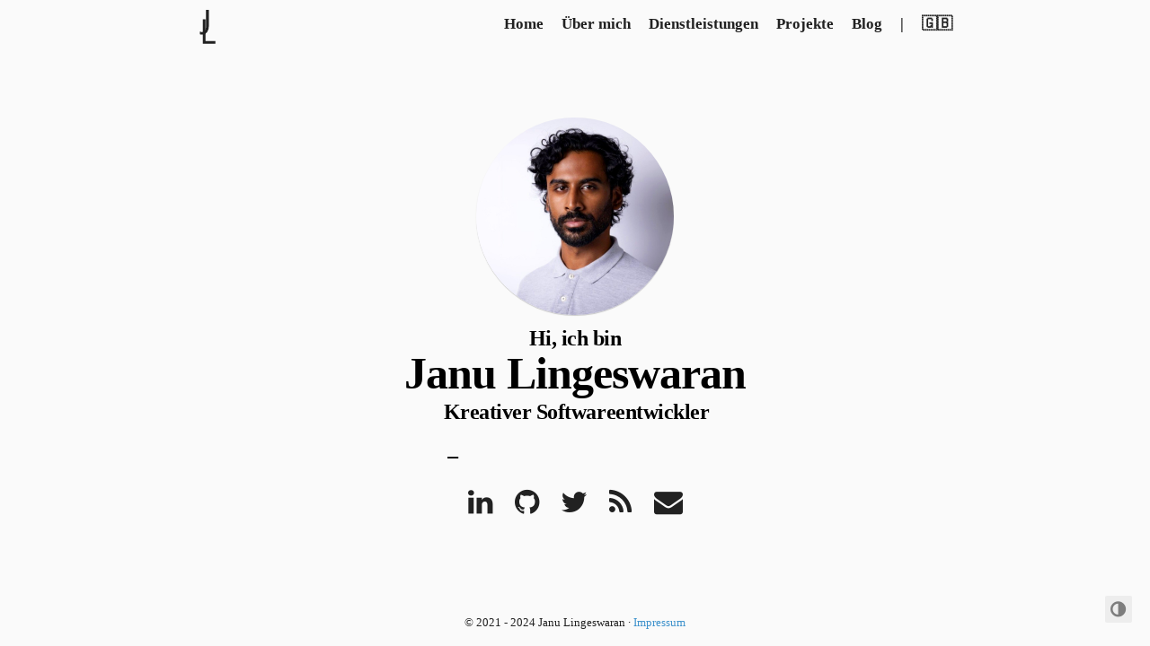

--- FILE ---
content_type: text/html;charset=UTF-8
request_url: https://lingeswaran.de/
body_size: 2389
content:
<!DOCTYPE html><html lang="de"><head>
  
  




<meta http-equiv="Content-Security-Policy" content="upgrade-insecure-requests; block-all-mixed-content; default-src 'self'; child-src 'self' 'self'; font-src 'self' 'self' https://fonts.gstatic.com https://cdn.jsdelivr.net/ https://fonts.gstatic.com; form-action 'self' 'self'; frame-src 'self' https://www.youtube.com https://utteranc.es/ https://gc.zgo.at/ https://www.tiktok.com/; img-src 'self' data: *.vgwort.de https://ik.imagekit.io https://senjaio.b-cdn.net 'self' https://fonts.gstatic.com; object-src 'none'; style-src 'self' 'unsafe-inline' https://fonts.googleapis.com/ https://cdn.jsdelivr.net/ https://lf16-tiktok-web.ttwstatic.com https://www.googletagmanager.com; script-src 'self' 'unsafe-inline' https://www.google-analytics.com https://utteranc.es/ https://gc.zgo.at/ https://www.tiktok.com/ https://lf16-tiktok-web.ttwstatic.com https://static.senja.io/dist/platform.js https://netlify-cdp-loader.netlify.app/netlify.js https://senja-assets.b-cdn.net https://ajax.googleapis.com https://www.googletagmanager.com https://beamanalytics.b-cdn.net; connect-src 'self' https://www.google-analytics.com https://utteranc.es/ https://lingeswaran.goatcounter.com https://beamanalytics.b-cdn.net https://vgwort.de web-share https://widget.senja.io/api/widget-config/79953a8e-67e9-45f1-b77d-88d88736c5b2 https://api.beamanalytics.io;">

  

  
  <link rel="alternate" type="application/rss+xml" href="https://lingeswaran.de/index.xml" title="Janu Lingeswaran">
  <meta charset="utf-8">
  <meta name="viewport" content="width=device-width, initial-scale=1.0">
  <meta http-equiv="Content-Language" content="de">
  <meta name="color-scheme" content="light dark">

  
  <meta name="author" content="Janu Lingeswaran">
  <meta name="description" content="Janu Lingeswarans persönliche Website">
  <meta name="keywords" content="blog,developer,persönlich">

  <meta name="twitter:card" content="summary">
<meta name="twitter:title" content="Janu Lingeswaran">
<meta name="twitter:description" content="Janu Lingeswarans persönliche Website">

  <meta property="og:title" content="Janu Lingeswaran">
<meta property="og:description" content="Janu Lingeswarans persönliche Website">
<meta property="og:type" content="website">
<meta property="og:url" content="https://lingeswaran.de/">


  
  <title>Home | Janu Lingeswaran</title>
  

  
  <link rel="canonical" href="https://lingeswaran.de/">
  
  <link rel="stylesheet" href="/css/animate.min.css">
  <link rel="stylesheet" href="/css/animation_utility.css">
  <link rel="stylesheet" href="/css/style.min.css">
  <link rel="stylesheet" href="/css/bootstrap/css/bootstrap.css" crossorigin="anonymous">
  <link rel="preload" href="/fonts/forkawesome-webfont.woff2?v=1.2.0" as="font" type="font/woff2" crossorigin="">
  

  
  
  
  <link rel="stylesheet" href="/css/coder.min.3646aa7c8ec84b7807f11a4e9fe0e2b0999a600f7e1b70b9d0592224cd354e5c.css" integrity="sha256-NkaqfI7IS3gH8RpOn+DisJmaYA9+G3C50FkiJM01Tlw=" crossorigin="anonymous" media="screen">
  

  

  
  
  
  
  <link rel="stylesheet" href="/css/coder-dark.min.297988efcd8357684ace50b3c389bde7c38a7270cc26336ed96d6b7df0225a5d.css" integrity="sha256-KXmI782DV2hKzlCzw4m958OKcnDMJjNu2W1rffAiWl0=" crossorigin="anonymous" media="screen">
  
  

  

  

  <link rel="apple-touch-icon" sizes="180x180" href="/apple-touch-icon.png">
  <link rel="icon" type="image/png" sizes="32x32" href="/favicon-32x32.png">
  <link rel="icon" type="image/png" sizes="16x16" href="/favicon-16x16.png">
  <link rel="manifest" href="/site.webmanifest">
  <link rel="mask-icon" href="/safari-pinned-tab.svg" color="#5bbad5">
  <meta name="msapplication-TileColor" content="#b91d47">
  <meta name="theme-color" content="#ffffff">

  
  <link rel="alternate" type="application/rss+xml" href="/index.xml" title="Janu Lingeswaran">
  

  <meta name="generator" content="Hugo 0.85.0">
</head>






<body class="colorscheme-light" onload="">
  
  <noscript><iframe src="https://www.googletagmanager.com/ns.html?id=GTM-PXN22QR" height="0" width="0"
      style="display:none;visibility:hidden"></iframe></noscript>
  

  
<div class="float-container">
    <a id="dark-mode-toggle" class="colorscheme-toggle">
        <i class="fa fa-adjust fa-fw" aria-hidden="true"></i>
    </a>
</div>


  <main class="wrapper">
    <nav class="navigation">
  <section class="container">
    <a class="navigation-title" href="/">
      <svg version="1.2" baseProfile="tiny-ps" xmlns="http://www.w3.org/2000/svg" viewBox="0 0 720 674" width="40" height="40">
        <style>
          tspan { white-space:pre }
        </style>
        <path id="J " fill="currentColor" d="M405.7 -6.14L405.7 308.32Q405.7 395.47 368.78 444.01Q331.87 492.2 270 492.2Q241.29 492.2 222.84 484L222.84 427.26Q241.29 440.59 270.69 440.59Q348.28 440.59 348.28 309L348.28 -6.14L405.7 -6.14Z"></path>
        <path id="L " fill="currentColor" d="M535.55 622.05L535.55 674L281.26 674L281.26 183.86L338.68 183.86L338.68 622.05L535.55 622.05Z"></path>
      </svg>
    </a>
    
      <input type="checkbox" id="menu-toggle">
      <label class="menu-button float-right" for="menu-toggle">
        <i class="fa fa-bars fa-fw" aria-hidden="true"></i>
      </label>
      <ul class="navigation-list">
        
          
            <li class="navigation-item">
              <a class="navigation-link" style="text-decoration:none;" href="/">Home</a>
            </li>
          
            <li class="navigation-item">
              <a class="navigation-link" style="text-decoration:none;" href="/ueber-mich/">Über mich</a>
            </li>
          
            <li class="navigation-item">
              <a class="navigation-link" style="text-decoration:none;" href="/services/">Dienstleistungen</a>
            </li>
          
            <li class="navigation-item">
              <a class="navigation-link" style="text-decoration:none;" href="/projekte/">Projekte</a>
            </li>
          
            <li class="navigation-item">
              <a class="navigation-link" style="text-decoration:none;" href="/blog/">Blog</a>
            </li>
          
        
        
          
          
          
            
              
                <li class="navigation-item menu-separator">
                  <span>|</span>
                </li>
                
              
              <li class="navigation-item">
                <a href="https://lingeswaran.com/">🇬🇧</a>
              </li>
            
          
        
      </ul>
    
  </section>
</nav>

    <div class="content">

      
  <section class="container centered">
  <div class="about">
    
      
        <div class="avatar"><img src="/images/avatar.jpg" alt="avatar"></div>
      
    
    
    <div class="janu_start">
    
    <h2>Hi, ich bin</h2>
    
    <h1 style="margin-top:0px;">Janu Lingeswaran</h1>
      
      
      <div class="wrapper2"><h2 id="para1" class="line__1"><span class="writer">K</span><span class="writer">r</span><span class="writer">e</span><span class="writer">a</span><span class="writer">t</span><span class="writer">i</span><span class="writer">v</span><span class="writer">e</span><span class="writer">r</span><span class="writer"> </span><span class="writer">S</span><span class="writer">o</span><span class="writer">f</span><span class="writer">t</span><span class="writer">w</span><span class="writer">a</span><span class="writer">r</span><span class="writer">e</span><span class="writer">e</span><span class="writer">n</span><span class="writer">t</span><span class="writer">w</span><span class="writer">i</span><span class="writer">c</span><span class="writer">k</span><span class="writer">l</span><span class="writer">e</span><span class="writer">r</span><span class="blinker blinker1" style="display: none;">_</span></h2><h2 id="para2" class="line__2"><span class="blinker blinker2" style="display: inline;">_</span></h2></div>
    
      
  </div>
    
    <ul>
      
        
          <li>
            <a href="https://www.linkedin.com/in/janu-lingeswaran/" aria-label="LinkedIn">
              <i class="fa fa-linkedin" aria-hidden="true"></i>
            </a>
          </li>
        
      
        
          <li>
            <a href="https://github.com/einGuterWaran/" aria-label="Github">
              <i class="fa fa-github" aria-hidden="true"></i>
            </a>
          </li>
        
      
        
          <li>
            <a href="https://twitter.com/JanuBuilds/" aria-label="Twitter">
              <i class="fa fa-twitter" aria-hidden="true"></i>
            </a>
          </li>
        
      
        
          <li>
            <a href="blog/index.xml" aria-label="RSS" rel="alternate" type="application/rss+xml">
              <i class="fa fa-rss" aria-hidden="true"></i>
            </a>
          </li>
        
      
        
          <li>
            <a href="mailto:janu@lingeswaran.de" aria-label="E-Mail">
              <i class="fa fa-envelope" aria-hidden="true"></i>
            </a>
          </li>
        
      
    </ul>
    
  </div>
</section>


    </div>
    
    
  <footer class="footer-start">
    <section class="container">
      
      
        ©
        
          2021 -
        
        2024 
         Janu Lingeswaran 
      
      
      
        
      
      · <a href="/legal" class="footerLink">
        Impressum
      
        </a>
    </section>
  </footer>

  
      
  </main>

  
  
  
  

  

  

  

  

      



  

  

  

  

  

  
  
  
  
  
  

  
  

  
  
  




</body></html>

--- FILE ---
content_type: text/css; charset=UTF-8
request_url: https://lingeswaran.de/css/animation_utility.css
body_size: -101
content:
/* 
Oye Themes Text Utility. 
developed by Webfort Techologies(thewebfort.com) for oyethemes.com
All rights reserved. 
*/

/* --------------------------------------- */
/* Animation Duration */
/* --------------------------------------- */
/* --------------------------------------- */

.adr-1 { animation-duration: 0.3s; animation-fill-mode: both;}
.adr-2 { animation-duration: 0.6s; animation-fill-mode: both;}
.adr-3 { animation-duration: 0.9s; animation-fill-mode: both;}
.adr-4 { animation-duration: 1.2s; animation-fill-mode: both;}
.adr-5 { animation-duration: 1.5s; animation-fill-mode: both;}
.adr-6 { animation-duration: 1.8s; animation-fill-mode: both;}
.adr-7 { animation-duration: 2.1s; animation-fill-mode: both;}
.adr-8 { animation-duration: 2.4s; animation-fill-mode: both;}
.adr-9 { animation-duration: 2.7s; animation-fill-mode: both;}

/* --------------------------------------- */

/* --------------------------------------- */
/* Animation Delay */
/* --------------------------------------- */
/* --------------------------------------- */

.adl-1 { animation-delay: 0.3s; animation-fill-mode: both;}
.adl-2 { animation-delay: 0.6s; animation-fill-mode: both;}
.adl-3 { animation-delay: 0.9s; animation-fill-mode: both;}
.adl-4 { animation-delay: 1.2s; animation-fill-mode: both;}
.adl-5 { animation-delay: 1.5s; animation-fill-mode: both;}
.adl-6 { animation-delay: 1.8s; animation-fill-mode: both;}
.adl-7 { animation-delay: 2.1s; animation-fill-mode: both;}
.adl-8 { animation-delay: 2.4s; animation-fill-mode: both;}
.adl-9 { animation-delay: 2.7s; animation-fill-mode: both;}

/* --------------------------------------- */


--- FILE ---
content_type: text/css; charset=UTF-8
request_url: https://lingeswaran.de/css/style.min.css
body_size: 883
content:
/*a {
    position: relative;
    transition: .5s
}

a:before, a:after {
    position: absolute;
    bottom: -2px;
    content: "";
    display: inline-block;
    width: 0;
    height: 2px;
    background: #000;
    transition: .5s
}

a:before {
    left: 50%
}

a:after {
    right: 50%
}

a:hover {
    text-decoration: none
}

a:hover:before, a:hover:after {
    width: 50%
}
*/
    .card-container {
        display: flex;
        flex-wrap: wrap;
        justify-content: space-between;
        gap: 20px;
    }


.center {
    display: flex;
    justify-content: center;
    align-items: center;
  }
        
.btn2 {
    display: inline-block;
    padding: 0.5em 1em;
    text-decoration: none;
    font-weight: bold;
    border: 1px solid #007BFF;
    border-radius: 5px;
    color: #fff;
    background-color: #007BFF;
    cursor: pointer;
    transition: background-color 0.3s;
  }
  
  .btn2:hover {
    background-color: #0056b3;
  }

  /* Button-Aktiver Effekt */
.btn2:active {
    background-color: #003d7a;
    border-color: #003d7a;
  }
  
    
.blink {
    -webkit-animation: 1s blink step-end infinite;
    -moz-animation: 1s blink step-end infinite;
    -ms-animation: 1s blink step-end infinite;
    -o-animation: 1s blink step-end infinite;
    animation: 1s blink step-end infinite;
  }
  
  @keyframes "blink" {
    from, to {
      opacity: 0;
    }
    50% {
      opacity: 1;
    }
  }
  
  @-moz-keyframes blink {
    from, to {
      opacity: 0;
    }
    50% {
      opacity: 1;
    }
  }
  
  @-webkit-keyframes "blink" {
    from, to {
      opacity: 0;
    }
    50% {
      opacity: 1;
    }
  }
  
  @-ms-keyframes "blink" {
    from, to {
      opacity: 0;
    }
    50% {
      opacity: 1;
    }
  }
  
  @-o-keyframes "blink" {
    from, to {
      opacity: 0;
    }
    50% {
      opacity: 1;
    }
  }
  
.private {
    display: none
}

.private-inner {
    display: table-cell
}

.portfolio .portfolio-inner {
    display: flex;
    align-items: stretch;
}

.portfolio .portfolio-inner .portfolio-image {
	align-items: center;
    margin-right: 5%;
    width: 45%
}

.portfolio .portfolio-inner .portfolio-content {
    flex: 1
}

#privateTrigger {
    cursor: pointer
}

#privateTrigger:hover:before, #privateTrigger:hover:after {
    width: 0
}

.fixed-bar {
    position: fixed;
    bottom: 0;
    margin: 0;
    height: 65px;
    width: 100%;
    border-top: 1px solid rgba(0, 0, 0, 0.05);
    background: #fefefe
}

.fixed-bar .container {
    display: flex;
    justify-content: center;
    align-items: center;
    position: relative;
    height: 65px
}


.sns-shares {
    display: flex;
    align-items: center;
    justify-content: space-around;
    position: absolute;
    right: 0
}

.sns-shares .sns-share {
    display: flex;
    align-items: center;
    justify-content: space-around;
    height: 56px;
    width: 56px;
    text-decoration: none
}

.sns-shares .sns-share:hover:before, .sns-shares .sns-share:hover:after {
    width: 0
}

.sns-shares .twitter-share .fa-twitter {
    font-size: 24px
}

.sns-shares .fb-share .fa-facebook-f {
    font-size: 24px
}

.sns-shares .hatena-share img {
    width: 32px
}

.sns-shares .line-share img {
    width: 32px
}

.sp-sns-shares {
    display: none
}

@media(max-width:920px) {
    .pc-sns-shares {
        display: none
    }
    .sp-sns-shares {
        display: flex;
        position: relative;
        justify-content: space-around;
        width: 100%
    }
    .portfolio .portfolio-inner {
        display: block
    }
    .portfolio .portfolio-inner .portfolio-image {
        width: 100%
    }
}

.chroma {
    color: #e3e3e3;
    background-color: #364549
}

.chroma .err {
    color: #ddd;
    border-bottom: 2px dotted #c01b1b
}

.chroma .lntd {
    vertical-align: top;
    padding: 0;
    margin: 0;
    border: 0
}

.chroma .lntable {
    border-spacing: 0;
    padding: 0;
    margin: 0;
    border: 0;
    width: auto;
    overflow: auto;
    display: block
}

.chroma .hl {
    display: block;
    width: 100%;
    background-color: #ffc
}

.chroma .lnt {
    margin-right: .4em;
    padding: 0 .4em 0 .4em
}

.chroma .ln {
    margin-right: .4em;
    padding: 0 .4em 0 .4em
}

.chroma .k {
    color: #ebd247
}

.chroma .kc {
    color: #ebd247
}

.chroma .kd {
    color: #ebd247
}

.chroma .kn {
    color: #ff8095
}

.chroma .kp {
    color: #ebd247
}

.chroma .kr {
    color: #ebd247
}

.chroma .kt {
    color: #ebd247
}

.chroma .na {
    color: #8bdf4c
}

.chroma .nc {
    color: #8bdf4c
}

.chroma .no {
    color: #ebd247
}

.chroma .nd {
    color: #8bdf4c
}

.chroma .ne {
    color: #8bdf4c
}

.chroma .nf {
    color: #8bdf4c
}

.chroma .nx {
    color: #8bdf4c
}

.chroma .nt {
    color: #ff8095
}

.chroma .l {
    color: #a980f5
}

.chroma .ld {
    color: #41b7d7
}

.chroma .s {
    color: #41b7d7
}

.chroma .sa {
    color: #41b7d7
}

.chroma .sb {
    color: #41b7d7
}

.chroma .sc {
    color: #41b7d7
}

.chroma .dl {
    color: #41b7d7
}

.chroma .sd {
    color: #41b7d7
}

.chroma .s2 {
    color: #41b7d7
}

.chroma .se {
    color: #a980f5
}

.chroma .sh {
    color: #41b7d7
}

.chroma .si {
    color: #41b7d7
}

.chroma .sx {
    color: #41b7d7
}

.chroma .sr {
    color: #41b7d7
}

.chroma .s1 {
    color: #41b7d7
}

.chroma .ss {
    color: #41b7d7
}

.chroma .m {
    color: #a980f5
}

.chroma .mb {
    color: #a980f5
}

.chroma .mf {
    color: #a980f5
}

.chroma .mh {
    color: #a980f5
}

.chroma .mi {
    color: #a980f5
}

.chroma .il {
    color: #a980f5
}

.chroma .mo {
    color: #a980f5
}

.chroma .o {
    color: #ff8095
}

.chroma .ow {
    color: #ff8095
}

.chroma .c {
    color: #9dabae
}

.chroma .ch {
    color: #9dabae
}

.chroma .cm {
    color: #9dabae
}

.chroma .c1 {
    color: #9dabae
}

.chroma .cs {
    color: #9dabae
}

.chroma .cp {
    color: #9dabae
}

.chroma .cpf {
    color: #9dabae
}

.chroma .gd {
    color: #ff8095
}

.chroma .ge {
    font-style: italic
}

.chroma .gi {
    color: #8bdf4c
}

.chroma .gs {
    font-weight: bold
}

.chroma .gu {
    color: #9dabae
}

--- FILE ---
content_type: text/css; charset=UTF-8
request_url: https://lingeswaran.de/css/coder-dark.min.297988efcd8357684ace50b3c389bde7c38a7270cc26336ed96d6b7df0225a5d.css
body_size: 1538
content:
@font-face{font-family:JanuFont;src:url(/interuifont/Inter-UI-Medium.woff)format("woff");font-style:normal;font-weight:400}@font-face{font-family:JanuFont;src:url(/interuifont/Inter-UI-Black.woff)format("woff");font-weight:700;font-style:normal}@font-face{font-family:JanuFont;src:url(/interuifont/Inter-UI-MediumItalic.woff)format("woff");font-weight:400;font-style:italic}@font-face{font-family:JanuFont;src:url(/interuifont/Inter-UI-BlackItalic.woff)format("woff");font-weight:700;font-style:italic}body.colorscheme-dark{color:#dadada;background-color:#121212}body.colorscheme-dark button.mehrLesenColor{background-color:#3e92cc!important}body.colorscheme-dark .projContent a{color:#fff!important;opacity:80%}body.colorscheme-dark .projContent a:hover{opacity:100%}body.colorscheme-dark .item:hover{background-color:#000!important}body.colorscheme-dark img.skill-image,body.colorscheme-dark div.skill-image{box-shadow:0 3px 10px #5E8596}body.colorscheme-dark .filters li:after{background:#dadada}body.colorscheme-dark button.mehrLesen,body.colorscheme-dark img.imgcenter{transition:all .5s ease-in-out;background-color:#dadada!important;color:#000}body.colorscheme-dark .imglinks{-webkit-filter:invert(0%);filter:invert(0%)}body.colorscheme-dark button.mehrLesen:hover{box-shadow:0 4px 6px #000}body.colorscheme-dark img.imgcenter:hover{box-shadow:0 4px 6px #000}body.colorscheme-dark div .card{background-color:#3e92cc}body.colorscheme-dark div.card:hover{box-shadow:0 12px 16px rgba(255,255,255,.2);background-color:#55a3e2}body.colorscheme-dark a{color:#3e92cc}body.colorscheme-dark .line__1,body.colorscheme-dark .line__2,body.colorscheme-dark .line__1eng,body.colorscheme-dark .line__2eng{border-right:2px solid #121212}body.colorscheme-dark .nav-item{color:#dadada;font-weight:700}body.colorscheme-dark .dlcv{color:#fff;font-weight:700}body.colorscheme-dark h1,body.colorscheme-dark h2,body.colorscheme-dark h3,body.colorscheme-dark h4,body.colorscheme-dark h5,body.colorscheme-dark h6{color:#dadada}body.colorscheme-dark h1:hover .heading-link,body.colorscheme-dark h2:hover .heading-link,body.colorscheme-dark h3:hover .heading-link,body.colorscheme-dark h4:hover .heading-link,body.colorscheme-dark h5:hover .heading-link,body.colorscheme-dark h6:hover .heading-link{visibility:visible}body.colorscheme-dark h1 .heading-link,body.colorscheme-dark h2 .heading-link,body.colorscheme-dark h3 .heading-link,body.colorscheme-dark h4 .heading-link,body.colorscheme-dark h5 .heading-link,body.colorscheme-dark h6 .heading-link{color:#3e92cc;font-weight:inherit;text-decoration:none;font-size:80%;visibility:hidden}body.colorscheme-dark h1 .title-link,body.colorscheme-dark h2 .title-link,body.colorscheme-dark h3 .title-link,body.colorscheme-dark h4 .title-link,body.colorscheme-dark h5 .title-link,body.colorscheme-dark h6 .title-link{color:inherit;font-weight:inherit;text-decoration:none}body.colorscheme-dark code{background-color:#424242;color:#dadada}body.colorscheme-dark pre code{background-color:inherit;color:inherit}body.colorscheme-dark blockquote{border-left:2px solid #424242}body.colorscheme-dark table td,body.colorscheme-dark table th{border:2px solid #dadada}@media(prefers-color-scheme:dark){body.colorscheme-auto{color:#dadada;background-color:#121212}body.colorscheme-auto button.mehrLesenColor{background-color:#3e92cc!important}body.colorscheme-auto .projContent a{color:#fff!important;opacity:80%}body.colorscheme-auto .projContent a:hover{opacity:100%}body.colorscheme-auto .item:hover{background-color:#000!important}body.colorscheme-auto img.skill-image,body.colorscheme-auto div.skill-image{box-shadow:0 3px 10px #5E8596}body.colorscheme-auto .filters li:after{background:#dadada}body.colorscheme-auto button.mehrLesen,body.colorscheme-auto img.imgcenter{transition:all .5s ease-in-out;background-color:#dadada!important;color:#000}body.colorscheme-auto .imglinks{-webkit-filter:invert(0%);filter:invert(0%)}body.colorscheme-auto button.mehrLesen:hover{box-shadow:0 4px 6px #000}body.colorscheme-auto img.imgcenter:hover{box-shadow:0 4px 6px #000}body.colorscheme-auto div .card{background-color:#3e92cc}body.colorscheme-auto div.card:hover{box-shadow:0 12px 16px rgba(255,255,255,.2);background-color:#55a3e2}body.colorscheme-auto a{color:#3e92cc}body.colorscheme-auto .line__1,body.colorscheme-auto .line__2,body.colorscheme-auto .line__1eng,body.colorscheme-auto .line__2eng{border-right:2px solid #121212}body.colorscheme-auto .nav-item{color:#dadada;font-weight:700}body.colorscheme-auto .dlcv{color:#fff;font-weight:700}body.colorscheme-auto h1,body.colorscheme-auto h2,body.colorscheme-auto h3,body.colorscheme-auto h4,body.colorscheme-auto h5,body.colorscheme-auto h6{color:#dadada}body.colorscheme-auto h1:hover .heading-link,body.colorscheme-auto h2:hover .heading-link,body.colorscheme-auto h3:hover .heading-link,body.colorscheme-auto h4:hover .heading-link,body.colorscheme-auto h5:hover .heading-link,body.colorscheme-auto h6:hover .heading-link{visibility:visible}body.colorscheme-auto h1 .heading-link,body.colorscheme-auto h2 .heading-link,body.colorscheme-auto h3 .heading-link,body.colorscheme-auto h4 .heading-link,body.colorscheme-auto h5 .heading-link,body.colorscheme-auto h6 .heading-link{color:#3e92cc;font-weight:inherit;text-decoration:none;font-size:80%;visibility:hidden}body.colorscheme-auto h1 .title-link,body.colorscheme-auto h2 .title-link,body.colorscheme-auto h3 .title-link,body.colorscheme-auto h4 .title-link,body.colorscheme-auto h5 .title-link,body.colorscheme-auto h6 .title-link{color:inherit;font-weight:inherit;text-decoration:none}body.colorscheme-auto code{background-color:#424242;color:#dadada}body.colorscheme-auto pre code{background-color:inherit;color:inherit}body.colorscheme-auto blockquote{border-left:2px solid #424242}body.colorscheme-auto table td,body.colorscheme-auto table th{border:2px solid #dadada}}body.colorscheme-dark .testimonial{background-color:#3e92cc;box-shadow:0 4px 10px rgba(255,255,255,.1)}body.colorscheme-dark .testimonial:hover{background-color:#55a3e2;box-shadow:0 12px 16px rgba(255,255,255,.2)}body.colorscheme-dark .round-tab{box-shadow:0 4px 12px rgba(255,255,255,.1)}body.colorscheme-dark .experience-card{box-shadow:0 4px 6px rgba(255,255,255,.1);color:#000}body.colorscheme-dark .experience-company{color:#000}body.colorscheme-dark .experience-title{color:#000}body.colorscheme-dark .experience-link{text-decoration:none;color:#3e92cc;border:1px solid #3e92cc;padding:4px 8px;border-radius:4px;margin-top:10px;display:inline-block;transition:background-color .3s ease,color .3s ease}body.colorscheme-dark .experience-link:hover{text-decoration:none;background-color:#3e92cc;color:#fff}body.colorscheme-dark .book-card{box-shadow:0 4px 6px rgba(255,255,255,.1)}body.colorscheme-dark .content .post .tags .tag{background-color:#424242}body.colorscheme-dark .content .post .tags .tag a{color:#dadada}body.colorscheme-dark .content .post .tags .tag a:active{color:#dadada}body.colorscheme-dark .content .list ul li .title{color:#dadada}body.colorscheme-dark .content .list ul li .title:hover,body.colorscheme-dark .content .list ul li .title:focus{color:#3e92cc}body.colorscheme-dark .content .centered .about ul li a{color:#dadada}body.colorscheme-dark .content .centered .about ul li a:hover,body.colorscheme-dark .content .centered .about ul li a:focus{color:#3e92cc}@media(prefers-color-scheme:dark){body.colorscheme-auto .testimonial{background-color:#3e92cc;box-shadow:0 4px 10px rgba(255,255,255,.1)}body.colorscheme-auto .testimonial:hover{background-color:#55a3e2;box-shadow:0 12px 16px rgba(255,255,255,.2)}body.colorscheme-auto .round-tab{box-shadow:0 4px 12px rgba(255,255,255,.1)}body.colorscheme-auto .experience-card{box-shadow:0 4px 6px rgba(255,255,255,.1);color:#000}body.colorscheme-auto .experience-company{color:#000}body.colorscheme-auto .experience-title{color:#000}body.colorscheme-auto .experience-link{text-decoration:none;color:#3e92cc;border:1px solid #3e92cc;padding:4px 8px;border-radius:4px;margin-top:10px;display:inline-block;transition:background-color .3s ease,color .3s ease}body.colorscheme-auto .experience-link:hover{text-decoration:none;background-color:#3e92cc;color:#fff}body.colorscheme-auto .book-card{box-shadow:0 4px 6px rgba(255,255,255,.1)}body.colorscheme-auto .content .post .tags .tag{background-color:#424242}body.colorscheme-auto .content .post .tags .tag a{color:#dadada}body.colorscheme-auto .content .post .tags .tag a:active{color:#dadada}body.colorscheme-auto .content .list ul li .title{color:#dadada}body.colorscheme-auto .content .list ul li .title:hover,body.colorscheme-auto .content .list ul li .title:focus{color:#3e92cc}body.colorscheme-auto .content .centered .about ul li a{color:#dadada}body.colorscheme-auto .content .centered .about ul li a:hover,body.colorscheme-auto .content .centered .about ul li a:focus{color:#3e92cc}}body.colorscheme-dark .notice .notice-title{border-bottom:1px solid #121212}@media(prefers-color-scheme:dark){body.colorscheme-auto .notice .notice-title{border-bottom:1px solid #121212}}body.colorscheme-dark .navigation a,body.colorscheme-dark .navigation span{color:#dadada}body.colorscheme-dark .navigation a:hover,body.colorscheme-dark .navigation a:focus{color:#3e92cc}@media only screen and (max-width:768px){body.colorscheme-dark .navigation .navigation-list{background-color:#121212;border-top:solid 2px #424242;border-bottom:solid 2px #424242}}@media only screen and (max-width:768px){body.colorscheme-dark .navigation .navigation-list .menu-separator{border-top:2px solid #dadada}}@media only screen and (max-width:768px){body.colorscheme-dark .navigation #menu-toggle:checked+label>i{color:#424242}}body.colorscheme-dark .navigation i{color:#dadada}body.colorscheme-dark .navigation i:hover,body.colorscheme-dark .navigation i:focus{color:#3e92cc}body.colorscheme-dark .navigation .menu-button i:hover,body.colorscheme-dark .navigation .menu-button i:focus{color:#dadada}@media(prefers-color-scheme:dark){body.colorscheme-auto .navigation a,body.colorscheme-auto .navigation span{color:#dadada}body.colorscheme-auto .navigation a:hover,body.colorscheme-auto .navigation a:focus{color:#3e92cc}}@media only screen and (prefers-color-scheme:dark) and (max-width:768px){body.colorscheme-auto .navigation .navigation-list{background-color:#121212;border-top:solid 2px #424242;border-bottom:solid 2px #424242}}@media only screen and (prefers-color-scheme:dark) and (max-width:768px){body.colorscheme-auto .navigation .navigation-list .menu-separator{border-top:2px solid #dadada}}@media only screen and (prefers-color-scheme:dark) and (max-width:768px){body.colorscheme-auto .navigation #menu-toggle:checked+label>i{color:#424242}}@media(prefers-color-scheme:dark){body.colorscheme-auto .navigation i{color:#dadada}body.colorscheme-auto .navigation i:hover,body.colorscheme-auto .navigation i:focus{color:#3e92cc}body.colorscheme-auto .navigation .menu-button i:hover,body.colorscheme-auto .navigation .menu-button i:focus{color:#dadada}}body.colorscheme-dark .taxonomy-element{background-color:#424242}body.colorscheme-dark .taxonomy-element a{color:#dadada}body.colorscheme-dark .taxonomy-element a:active{color:#dadada}@media(prefers-color-scheme:dark){body.colorscheme-auto .taxonomy-element{background-color:#424242}body.colorscheme-auto .taxonomy-element a{color:#dadada}body.colorscheme-auto .taxonomy-element a:active{color:#dadada}}body.colorscheme-dark .footer-start a{color:#3e92cc}body.colorscheme-dark .getintouchbtn{color:#fff}body.colorscheme-dark .footer{background:#212121;position:relative;margin-top:150px}body.colorscheme-dark .footer .footer__footer_social{float:center}body.colorscheme-dark .footer .footer__footer_social :hover{text-decoration:none;color:#3e92cc!important}body.colorscheme-dark .footer .footer__widget_logo svg:hover{text-decoration:none;color:#3e92cc!important}body.colorscheme-dark .footer .footer__widget_sitemap{color:#fff}body.colorscheme-dark .footer .footer__widget_sitemap :hover{text-decoration:none;color:#3e92cc!important}body.colorscheme-dark .footer .container{max-width:1140px}body.colorscheme-dark .footer .unstyle-list{list-style:none;margin-left:0;padding-left:0}body.colorscheme-dark .footer__background_shape{position:absolute;width:100%;top:0;left:0}body.colorscheme-dark .footer__background_shape svg{height:100%;width:100%}body.colorscheme-dark .footer__background_shape svg path{fill:#212121}body.colorscheme-dark .footer__cta{background:#3e92cc}body.colorscheme-dark .footer__cta .shape-1{position:absolute;z-index:-1;transform:rotate(-20deg);top:-43%;left:2%;animation:moveLeft 5s infinite linear}body.colorscheme-dark .footer__cta .shape-1 svg path{fill:#fff;opacity:.07}body.colorscheme-dark .footer__cta .shape-2{position:absolute;z-index:-1;transform:rotate(80deg);top:12%;right:-9%;width:235px;height:208px;animation:move_top 3s infinite linear}body.colorscheme-dark .footer__cta .shape-2 svg{height:100%;width:100%}body.colorscheme-dark .footer__cta .shape-2 svg path{fill:#fff;opacity:.07}@media(prefers-color-scheme:dark){body.colorscheme-auto .footer-start a{color:#3e92cc}body.colorscheme-auto .getintouchbtn{color:#fff}body.colorscheme-auto .footer{background:#212121;position:relative;margin-top:150px}body.colorscheme-auto .footer .footer__footer_social{float:center}body.colorscheme-auto .footer .footer__footer_social :hover{text-decoration:none;color:#3e92cc!important}body.colorscheme-auto .footer .footer__widget_logo svg:hover{text-decoration:none;color:#3e92cc!important}body.colorscheme-auto .footer .footer__widget_sitemap{color:#fff}body.colorscheme-auto .footer .footer__widget_sitemap :hover{text-decoration:none;color:#3e92cc!important}body.colorscheme-auto .footer .container{max-width:1140px}body.colorscheme-auto .footer .unstyle-list{list-style:none;margin-left:0;padding-left:0}body.colorscheme-auto .footer__background_shape{position:absolute;width:100%;top:0;left:0}body.colorscheme-auto .footer__background_shape svg{height:100%;width:100%}body.colorscheme-auto .footer__background_shape svg path{fill:#212121}body.colorscheme-auto .footer__cta{background:#3e92cc}body.colorscheme-auto .footer__cta .shape-1{position:absolute;z-index:-1;transform:rotate(-20deg);top:-43%;left:2%;animation:moveLeft 5s infinite linear}body.colorscheme-auto .footer__cta .shape-1 svg path{fill:#fff;opacity:.07}body.colorscheme-auto .footer__cta .shape-2{position:absolute;z-index:-1;transform:rotate(80deg);top:12%;right:-9%;width:235px;height:208px;animation:move_top 3s infinite linear}body.colorscheme-auto .footer__cta .shape-2 svg{height:100%;width:100%}body.colorscheme-auto .footer__cta .shape-2 svg path{fill:#fff;opacity:.07}}body.colorscheme-dark .float-container a{color:#dadada;background-color:#424242}body.colorscheme-dark .float-container a:hover,body.colorscheme-dark .float-container a:focus{color:#3e92cc}@media only screen and (max-width:768px){body.colorscheme-dark .float-container a:hover,body.colorscheme-dark .float-container a:focus{color:#dadada}}@media(prefers-color-scheme:dark){body.colorscheme-auto .float-container a{color:#dadada;background-color:#424242}body.colorscheme-auto .float-container a:hover,body.colorscheme-auto .float-container a:focus{color:#3e92cc}}@media only screen and (prefers-color-scheme:dark) and (max-width:768px){body.colorscheme-auto .float-container a:hover,body.colorscheme-auto .float-container a:focus{color:#dadada}}